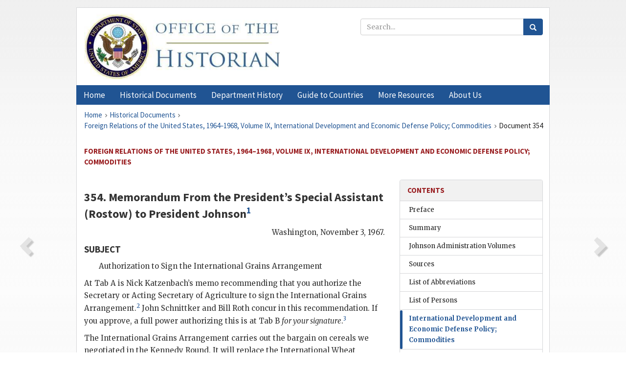

--- FILE ---
content_type: text/html;charset=utf-8
request_url: https://history.state.gov/historicaldocuments/frus1964-68v09/d354
body_size: 11349
content:
<!DOCTYPE html>
<html data-template="pages:app-root" lang="en" data-app=""><head><meta name="viewport" content="width=device-width, initial-scale=1.0"><meta name="description" content="history.state.gov 3.0 shell"><link href="/resources/images/favicon.ico" rel="shortcut icon"><script src="">(function(w,d,s,l,i){w[l]=w[l]||[];w[l].push({'gtm.start':
        new Date().getTime(),event:'gtm.js'});var f=d.getElementsByTagName(s)[0],
        j=d.createElement(s),dl=l!='dataLayer'?'&l='+l:'';j.async=true;j.src=
        'https://www.googletagmanager.com/gtm.js?id='+i+dl;f.parentNode.insertBefore(j,f);
        })(window,document,'script','dataLayer','GTM-WBD65RCC');</script><link href="/resources/css/all.css" rel="stylesheet" type="text/css"><title>Historical Documents - Office of the Historian</title></head><body id="body">
        <!-- Google Tag Manager (noscript) -->
        <noscript><iframe src="https://www.googletagmanager.com/ns.html?id=GTM-WBD65RCC" height="0" width="0" style="display:none;visibility:hidden"></iframe></noscript>
        <!-- End Google Tag Manager (noscript) -->
        <header class="hsg-header">
            <section class="hsg-grid hsg-header-inner">
                <div class="container hsg-header-content">
                    <div class="row">
                        <div class="col-sm-7">
                            <a href="/">
                                <img src="/resources/images/Office-of-the-Historian-logo_500x168.jpg" class="img-responsive" width="400" alt="Office of the Historian">
                            </a>
                        </div>
                        <div class="col-sm-5">
                            
                                <div class="banner__search">
                                    <div class="searchbox">
                                        <form action="/search" method="get" class="main-form" id="navigationSearchForm">
                                            <p class="form-group">
                                                <!-- Search: -->
                                                <input type="text" size="15" name="q" placeholder="Search..." class="form-control" id="search-box">
                                                <button type="submit" class="hsg-link-button search-button btn">
                                                    <i class="hsg-search-button-icon"></i>
                                                </button>
                                            </p>
                                        </form>
                                    </div>
                                </div>
                            
                        </div>
                    </div>
                </div>
            </section>
        </header>

        <nav role="navigation" class="hsg-nav navbar navbar-default">
            <div class="container hsg-nav-content">
                <div class="navbar-header">
                    <button type="button" class="navbar-toggle collapsed" data-toggle="collapse" data-target="#navbar-collapse-1" aria-expanded="false">
                        <span class="sr-only">Menu</span>
                        <i class="fa fa-bars"></i>
                        <span class="toggle-text">Menu</span>
                    </button>
                    <!--<a data-template="config:app-title" class="navbar-brand" href="./index.html">App Title</a>-->
                </div>
                <div class="navbar-collapse collapse" id="navbar-collapse-1">
                    <ul class="nav navbar-nav">
                        <li class="dropdown">
                            <a href="/" shape="rect">
                                <span>Home</span>
                            </a>
                        </li>
                        <li class="dropdown">
                            <a href="/historicaldocuments" class="dropdown-toggle" data-toggle="dropdown" role="button" aria-haspopup="true" aria-expanded="false">
                                <span>Historical Documents</span>
                            </a>
                            <ul class="dropdown-menu">
                                <li>
                                    <a href="/historicaldocuments">
                                        <em>Foreign Relations of the United States</em>
                                    </a>
                                </li>
                                <li>
                                    <a href="/historicaldocuments/about-frus">About the
                                            <em>Foreign Relations</em> Series</a>
                                </li>
                                <li>
                                    <a href="/historicaldocuments/status-of-the-series">Status
                                        of the <em>Foreign Relations</em> Series</a>
                                </li>
                                <li>
                                    <a href="/historicaldocuments/frus-history">History of the
                                            <em>Foreign Relations</em> Series</a>
                                </li>
                                <li>
                                    <a href="/historicaldocuments/ebooks">Ebooks Initiative</a>
                                </li>
                                <li>
                                    <a href="/historicaldocuments/quarterly-releases">Quarterly
                                        Releases</a>
                                </li>
                            </ul>
                        </li>
                        <li id="index_nav" class="dropdown">
                            <a href="/departmenthistory" class="dropdown-toggle" data-toggle="dropdown" role="button" aria-haspopup="true" aria-expanded="false">
                                <span>Department History</span>
                            </a>
                            <ul class="dropdown-menu">
                                <li>
                                    <a href="/departmenthistory">Overview</a>
                                </li>
                                <!--
                                <li>
                                    <a href="$app/departmenthistory/timeline">Administrative
                                        Timeline</a>
                                </li>
                                -->
                                <li>
                                    <a href="/departmenthistory/people/secretaries">Biographies
                                        of the Secretaries of State</a>
                                </li>
                                <li>
                                    <a href="/departmenthistory/people/principals-chiefs">Principal Officers and Chiefs of Mission</a>
                                </li>
                                <li>
                                    <a href="/departmenthistory/travels/secretary">Travels of
                                        the Secretary of State</a>
                                </li>
                                <li>
                                    <a href="/departmenthistory/travels/president">Travels of
                                        the President</a>
                                </li>
                                <li>
                                    <a href="/departmenthistory/visits">Visits by Foreign Heads
                                        of State</a>
                                </li>
                                <li>
                                    <a href="/departmenthistory/wwi">World War I and the
                                        Department</a>
                                </li>
                                <li>
                                    <a href="/departmenthistory/buildings">Buildings of the
                                        Department of State</a>
                                </li>
                                <li>
                                    <a href="/departmenthistory/diplomatic-couriers">U.S.
                                        Diplomatic Couriers</a>
                                </li>
                            </ul>
                        </li>
                        <li id="countries_nav" class="dropdown">
                            <a href="/countries" class="dropdown-toggle" data-toggle="dropdown" role="button" aria-haspopup="true" aria-expanded="false">
                                <span>Guide to Countries</span>
                            </a>
                            <ul class="dropdown-menu">
                                <li>
                                    <a href="/countries">Guide to Country Recognition and
                                        Relations</a>
                                </li>
                                <li>
                                    <a href="/countries/archives">World Wide Diplomatic Archives
                                        Index</a>
                                </li>
                            </ul>
                        </li>
                        <li id="resources_nav" class="dropdown">
                            <a href="" class="dropdown-toggle" data-toggle="dropdown" role="button" aria-haspopup="true" aria-expanded="false">
                                <span>More Resources</span>
                            </a>
                            <ul class="dropdown-menu">
                                <li>
                                    <a href="/tags">Browse Resources by Subject Tag</a>
                                </li>
                                <li>
                                    <a href="/conferences">Conferences</a>
                                </li>
                                <li>
                                    <a href="/about/contact-us">Contact Us</a>
                                </li>
                                <li>
                                    <a href="/developer">Developer Resources &amp; APIs</a>
                                </li>
                                <li>
                                    <a href="/education">Educational Resources</a>
                                </li>
                                <li>
                                    <a href="/about/faq">Frequently Asked Questions</a>
                                </li>
                                <li>
                                    <a href="/milestones">Key Milestones</a>
                                </li>
                                <li>
                                    <a href="/open">Open Government Initiative</a>
                                </li>
                                <li>
                                    <a href="/departmenthistory/short-history">A Short History
                                        of the Department</a>
                                </li>
                            </ul>
                        </li>
                        <li class="dropdown">
                            <a href="/about" shape="rect">
                                <span>About Us</span>
                            </a>
                        </li>
                    </ul>
                </div>
            </div>
        </nav>

        <div class="hsg-main">
            <section class="hsg-grid hsg-main-inner">
                <div class="container hsg-main-content">
                    <main id="content">
        <div>
            <div class="row">
                <nav class="hsg-breadcrumb hsg-breadcrumb--wrap" aria-label="breadcrumbs"><ol vocab="http://schema.org/" typeof="BreadcrumbList" class="hsg-breadcrumb__list"><li class="hsg-breadcrumb__list-item" property="itemListElement" typeof="ListItem"><a href="/" class="hsg-breadcrumb__link" property="item" typeof="WebPage"><span property="name">Home</span></a></li><li class="hsg-breadcrumb__list-item" property="itemListElement" typeof="ListItem"><a href="/historicaldocuments" class="hsg-breadcrumb__link" property="item" typeof="WebPage"><span property="name">Historical Documents</span></a></li><li class="hsg-breadcrumb__list-item" property="itemListElement" typeof="ListItem"><a href="/historicaldocuments/frus1964-68v09" class="hsg-breadcrumb__link" property="item" typeof="WebPage"><span property="name">Foreign Relations of the United States, 1964–1968, Volume IX, International Development and Economic Defense Policy; Commodities</span></a></li><li class="hsg-breadcrumb__list-item" property="itemListElement" typeof="ListItem"><a href="/historicaldocuments/frus1964-68v09/d354" class="hsg-breadcrumb__link" property="item" typeof="WebPage" aria-current="page"><span property="name">Document 354</span></a></li></ol></nav>
            </div>
            <div class="row">
                <div class="hsg-navigation-wrapper">
                    <h2 class="hsg-navigation-title" id="navigation-title">Foreign Relations of the United States, 1964–1968, Volume IX,
                    International Development and Economic Defense Policy; Commodities</h2>
                </div>
            </div>
            <div class="row">
                <a data-doc="frus1964-68v09.xml" data-root="1.7.4.4.20.450" data-current="1.7.4.4.20.454" class="page-nav nav-prev" data-template="pages:navigation-link" data-template-direction="previous" href="/historicaldocuments/frus1964-68v09/d353">
                    <i class="glyphicon glyphicon-chevron-left"></i>
                </a>
                <a data-doc="frus1964-68v09.xml" data-root="1.7.4.4.20.458" data-current="1.7.4.4.20.454" class="page-nav nav-next" data-template="pages:navigation-link" data-template-direction="next" href="/historicaldocuments/frus1964-68v09/d355">
                    <i class="glyphicon glyphicon-chevron-right"></i>
                </a>
                <div class="hsg-width-main">
                    <div id="content-inner">
                        <div id="content-container">
                            <div class="content"><style type="text/css">.document_right {
   display: inline; float: right;
}

</style><div class="tei-div3" id="d354">
                        <h3 class="tei-head7">354. Memorandum From the President’s Special Assistant (<span class="tei-persName">Rostow</span>) to President
                                <span class="tei-persName">Johnson</span><span id="fnref:1.7.4.4.20.454.8.5"><a href="#fn:1.7.4.4.20.454.8.5" class="note" rel="footnote">1</a></span>
                        </h3>
                        <div class="tei-opener"><div class="tei-dateline">
                                <span class="tei-placeName">Washington</span>, <span class="tei-date">November 3, 1967</span>.</div></div>
                        <h4 class="tei-list1 listHead">SUBJECT</h4><ul class="tei-list2 list hsg-list-default"><li class="tei-item">Authorization to Sign the International Grains Arrangement</li></ul>
                        <p class="tei-p3">At Tab A is Nick <span class="tei-persName">Katzenbach</span>’s memo
                            recommending that you authorize the Secretary or Acting Secretary of
                            Agriculture to sign the International Grains Arrangement.<span id="fnref:1.7.4.4.20.454.14.4"><a href="#fn:1.7.4.4.20.454.14.4" class="note" rel="footnote">2</a></span>
                            <span class="tei-persName">John Schnittker</span> and
                                <span class="tei-persName">Bill Roth</span> concur in this recommendation. If you
                            approve, a full power authorizing this is at Tab B <span class="tei-hi2 font-italic italic">for
                                your signature</span>.<span id="fnref:1.7.4.4.20.454.14.12"><a href="#fn:1.7.4.4.20.454.14.12" class="note" rel="footnote">3</a></span>
                        </p>
                        <p class="tei-p3">The International Grains Arrangement carries out the bargain on cereals
                            we negotiated in the Kennedy Round. It will replace the International
                            Wheat Agreement of 1962, which we signed. It is more advantageous to us
                            than the old Wheat Agreement because: <ul class="tei-list9 hsg-list"><li class="tei-item">—It sets higher minimum and maximum prices for wheat moving in
                                    world trade—which could benefit us as wheat exporters.</li><li class="tei-item">—It obligates other countries, for the first time, to share
                                    responsibility with us for food aid. The Arrangement provides
                                    for an annual 4–1/2 million ton food aid program. Our share is
                                    42% or 1.9 million tons, in grain. Others will supply 2.6
                                    million tons a year—either in grain or cash.</li></ul>
                        </p>
                        <p class="tei-p3">The Arrangement is open for signature until November 30. Since we pushed
                            it, we should sign as early as possible. Other countries are waiting for
                            our lead.</p>
                        <p class="tei-p3">The Arrangement would be sent to the Senate as a treaty. <span class="tei-persName">Katzenbach</span> will probably recommend that
                            this be done early this month, but <span class="tei-hi2 font-italic italic">this is for your
                                later decision</span>. (We will still have a separate memo for you
                            setting forth the issues.)</p>
                        <p class="tei-p3">
                            <span class="tei-persName">Schnittker</span> and <span class="tei-persName">Roth</span> do not expect serious difficulty
                            in getting Senate approval.</p>
                        <ul class="tei-list9 hsg-list"><li class="tei-item">—They discussed the Grains Arrangement at various times with
                                Senators <span class="tei-persName">Carlson</span>, <span class="tei-persName">Church</span>,
                                    <span class="tei-persName">McGovern</span>, <span class="tei-persName">Mondale</span>, <span class="tei-persName">Young</span> and
                                    <span class="tei-persName">Burdick</span>. (<span class="tei-persName">Carlson</span> said
                                    <span class="tei-persName">Fulbright</span> has no problem
                                with it.)</li><li class="tei-item">—They met Tuesday with Senators McCarthy, Hickenlooper and Carlson
                                (the only members of the Foreign Relations Committee who showed up
                                for the session). Carlson again indicated his support; Hickenlooper
                                    <a href="pg_844" id="pg_844" class="tei-pb1 hsg-facsilime-link" target="_self" rel="nofollow">
            [Page 844]
        </a> didn’t say no, and
                                McCarthy told <span class="tei-persName">Schnittker</span>
                                afterward there would be no problem in the Senate.</li><li class="tei-item">—Only Senators Mundt, Curtis, Hruska and <span class="tei-persName">Miller</span> are expected to actively
                                oppose.</li></ul>
                        <p class="tei-p3">All the major farm organizations, except the Farm Bureau, support the
                            Arrangement. The Farm Bureau opposes it—as they do all commodity
                            agreements as well as domestic farm programs.</p>
                        <p class="tei-p3">I recommend you authorize signing the Arrangement on behalf of the United
                            States.</p>
                        <div class="tei-closer">
                            <div class="tei-signed1">
                                <span class="tei-persName">
                                    <span class="tei-hi1 strong">W. W. Rostow</span>
                                </span><span id="fnref:1.7.4.4.20.454.30.2.3"><a href="#fn:1.7.4.4.20.454.30.2.3" class="note" rel="footnote">4</a></span>
                            </div>
                        </div>
                        <div class="tei-postscript">
                            <p class="tei-p2 flushleft">(If you approve we need your signature on the Full
                                Power at Tab B.)</p>
                            <p class="tei-p2 flushleft">No</p>
                            <p class="tei-p2 flushleft">Speak to me<span id="fnref:1.7.4.4.20.454.32.6.3"><a href="#fn:1.7.4.4.20.454.32.6.3" class="note" rel="footnote">5</a></span>
                            </p>
                        </div>
                    </div><div class="footnotes"><ol><li class="footnote" id="fn:1.7.4.4.20.454.8.5" value="1"><span class="fn-content">Source: Johnson Library, National
                                Security File, Fried Files, Chron September 1, 1967–November 30,
                                1967 [1 of 2], Box 2. No classification marking. Drafted by
                                    <span class="tei-persName">Fried</span>.</span><a href="#fnref:1.7.4.4.20.454.8.5" class="fn-back">↩</a></li><li class="footnote" id="fn:1.7.4.4.20.454.14.4" value="2"><span class="fn-content">To President <span class="tei-persName">Johnson</span>, dated November 1, not printed.</span><a href="#fnref:1.7.4.4.20.454.14.4" class="fn-back">↩</a></li><li class="footnote" id="fn:1.7.4.4.20.454.14.12" value="3"><span class="fn-content">Not found, but see
                                    <a href="/historicaldocuments/frus1964-68v09/d354fn5">footnote 5</a> below.</span><a href="#fnref:1.7.4.4.20.454.14.12" class="fn-back">↩</a></li><li class="footnote" id="fn:1.7.4.4.20.454.30.2.3" value="4"><span class="fn-content">Printed from a copy that
                                    bears this typed signature.</span><a href="#fnref:1.7.4.4.20.454.30.2.3" class="fn-back">↩</a></li><li class="footnote" id="fn:1.7.4.4.20.454.32.6.3" value="5"><span class="fn-content">None of the
                                    options is checked. A handwritten note in the margin reads:
                                    “11/6/67—Hopkins secy said President approved.”
                                        <span class="tei-persName">William J. Hopkins</span> was Executive
                                    Assistant in the White House. Subsequently, on November 8,
                                    President <span class="tei-persName">Johnson</span>
                                    announced that Acting Secretary of Agriculture <span class="tei-persName">Schnittker</span> had that day signed
                                    the new International Grains Arrangement for the United States
                                    Government, and he summarized its provisions. Text in <span class="tei-hi2 font-italic italic">Public Papers of the Presidents of the United
                                        States: <span class="tei-persName">Lyndon B.
                                            Johnson</span>, 1967</span>, Book II, pp. 1000–1001.
                                    On January 25, 1968, he submitted the treaty to the Senate. Text
                                    of the President’s statement is ibid., 1968–69, Book II, pp.
                                    66–67. The Senate adopted a resolution of advice and consent on
                                    June 13, and the President signed the instrument of ratification
                                    on June 15. (Memorandum from <span class="tei-persName">Walt
                                        Rostow</span> to the President, June 14; Johnson
                                    Library, National Security File, Fried Files, Chron May 2–July
                                    31, 1968, Box 2) Text of the agreement is in 19 <span class="tei-gloss">UST</span> 5499.</span><a href="#fnref:1.7.4.4.20.454.32.6.3" class="fn-back">↩</a></li></ol></div></div>
                        </div>
                    </div>
                </div>
                <div class="hsg-width-sidebar"><aside class="hsg-aside--static">
                    
                    <div id="media-download"></div>

                    <div class="hsg-panel hsg-toc">
   <div class="hsg-panel-heading hsg-toc__header">
      <h4 class="hsg-sidebar-title">Contents</h4>
   </div>
   <nav aria-label="Side navigation">
      <ul class="hsg-toc__chapters">
         <li class="hsg-toc__chapters__item">
            <a data-template="toc:highlight-current" class="" href="/historicaldocuments/frus1964-68v09/preface">Preface</a>
         </li>
         <li class="hsg-toc__chapters__item">
            <a data-template="toc:highlight-current" class="" href="/historicaldocuments/frus1964-68v09/summary">Summary</a>
         </li>
         <li class="hsg-toc__chapters__item">
            <a data-template="toc:highlight-current" class="" href="/historicaldocuments/frus1964-68v09/subseriesvols">Johnson Administration Volumes</a>
         </li>
         <li class="hsg-toc__chapters__item">
            <a data-template="toc:highlight-current" class="" href="/historicaldocuments/frus1964-68v09/sources">Sources</a>
         </li>
         <li class="hsg-toc__chapters__item">
            <a data-template="toc:highlight-current" class="" href="/historicaldocuments/frus1964-68v09/terms">List of Abbreviations</a>
         </li>
         <li class="hsg-toc__chapters__item">
            <a data-template="toc:highlight-current" class="" href="/historicaldocuments/frus1964-68v09/persons">List of Persons</a>
         </li>
         <li class="hsg-toc__chapters__item js-accordion">
            <a data-template="toc:highlight-current" class="hsg-current" href="/historicaldocuments/frus1964-68v09/comp1">International Development and Economic Defense Policy; Commodities</a>
            <ul class="hsg-toc__chapters__nested">
               <li class="hsg-toc__chapters__item">
                  <a data-template="toc:highlight-current" class="" href="/historicaldocuments/frus1964-68v09/ch1">Foreign Assistance Policy<span> (Documents 1–84)</span>
                  </a>
               </li>
               <li class="hsg-toc__chapters__item">
                  <a data-template="toc:highlight-current" class="" href="/historicaldocuments/frus1964-68v09/ch2">International Investment and Development Policy<span> (Documents 85–147)</span>
                  </a>
               </li>
               <li class="hsg-toc__chapters__item">
                  <a data-template="toc:highlight-current" class="" href="/historicaldocuments/frus1964-68v09/ch3">Economic Defense Policy<span> (Documents 148–196)</span>
                  </a>
               </li>
               <li class="hsg-toc__chapters__item">
                  <a data-template="toc:highlight-current" class="hsg-current" href="/historicaldocuments/frus1964-68v09/ch4">Commodities and Strategic Materials<span> (Documents 197–379)</span>
                  </a>
               </li>
            </ul>
         </li>
         <li class="hsg-toc__chapters__item">
            <a data-template="toc:highlight-current" class="" href="/historicaldocuments/frus1964-68v09/index">Index</a>
         </li>
      </ul>
   </nav>
</div>

                    <div>
                        <div class="hsg-panel" id="person-panel">
                            <div class="hsg-panel-heading">
                                <h4 class="hsg-sidebar-title">Persons</h4>
                            </div>
                            <div class="hsg-list-group"><a href="persons#p_FER1" tabindex="0" class="list-group-item" data-toggle="tooltip" title="member, Policy Planning Council, Department of State, until October 24, 1965; Deputy Assistant Secretary of State for International Resource, Bureau of Economic Affairs, October 24, 1965–August 15, 1967; thereafter, staff member, National Security Council">Fried, Edward R.</a><a href="persons#p_FJW2" tabindex="0" class="list-group-item" data-toggle="tooltip" title="Senator (D-Arkansas); Chairman of the Senate Foreign Relations Committee">Fulbright, J. William</a><a href="persons#p_JLB1" tabindex="0" class="list-group-item" data-toggle="tooltip" title="President of the United States">Johnson, Lyndon Baines</a><a href="persons#p_KNB1" tabindex="0" class="list-group-item" data-toggle="tooltip" title="Deputy Attorney General until February 13, 1965–October 3, 1966; thereafter Under Secretary of State">Katzenbach, Nicholas deB.</a><a href="persons#p_MJI1" tabindex="0" class="list-group-item" data-toggle="tooltip" title="Chairman of the President’s Special Committee on Trade Relations with East European Countries and the Soviet Union, February–May 1965">Miller, J. Irwin</a><a href="persons#p_MWF1" tabindex="0" class="list-group-item" data-toggle="tooltip" title="Senator (D-Minnesota)">Mondale, Walter F.</a><a href="persons#p_RWW1" tabindex="0" class="list-group-item" data-toggle="tooltip" title="Counselor and Chairman of the Policy Planning Council, Department of State, until March 31, 1966; Special Assistant to the President from April 1, 1966">Rostow, Walt Whitman</a><a href="persons#p_RWM2" tabindex="0" class="list-group-item" data-toggle="tooltip" title="Deputy Special Representative for Trade Negotiations until March 24, 1967; thereafter Special Representative">Roth, William M.</a><a href="persons#p_SJA4" tabindex="0" class="list-group-item" data-toggle="tooltip" title="Under Secretary of Agriculture from 1965">Schnittker, John A.</a></div>
                        </div>
                        <div class="hsg-panel" id="gloss-panel">
                            <div class="hsg-panel-heading">
                                <h4 class="hsg-sidebar-title">Abbreviations &amp; Terms</h4>
                            </div>
                            <div class="hsg-list-group"><a href="terms#t_UST1" tabindex="0" class="list-group-item" data-toggle="tooltip" title="United States Treaties and Other International Agreements">UST</a></div>
                        </div>
                    </div>
                </aside><aside id="sections" class="hsg-aside--section"><div class="hsg-panel"><div class="hsg-panel-heading"><h2 class="hsg-sidebar-title">Historical Documents</h2></div><ul class="hsg-list-group"><li class="hsg-list-group-item"><a href="/historicaldocuments/about-frus"><span property="name">About the <em>Foreign Relations</em> Series</span></a></li><li class="hsg-list-group-item"><a href="/historicaldocuments/status-of-the-series"><span property="name">Status of the <em>Foreign Relations</em> Series</span></a></li><li class="hsg-list-group-item"><a href="/historicaldocuments/frus-history"><span property="name">History of the <em>Foreign Relations</em> Series</span></a></li><li class="hsg-list-group-item"><a href="/historicaldocuments/ebooks"><span property="name"><em>Foreign Relations</em> Ebooks</span></a></li><li class="hsg-list-group-item"><a href="/historicaldocuments/other-electronic-resources"><span property="name">Other Electronic Resources</span></a></li><li class="hsg-list-group-item"><a href="/historicaldocuments/guide-to-sources-on-vietnam-1969-1975"><span property="name">Guide to Sources on Vietnam, 1969-1975</span></a></li><li class="hsg-list-group-item"><a href="/historicaldocuments/citing-frus"><span property="name">Citing the <em>Foreign Relations</em> series</span></a></li></ul></div></aside></div>
            </div>
        </div>
    </main>
                    <!--
                    <section class="" data-template="pages:unless-asides">
                        <button title="Cite this resource" class="hsg-cite__button">Cite this resource</button>
                    </section>
                    -->
                </div>
            </section>
        </div>

        <footer class="hsg-footer">
            <section class="hsg-grid hsg-footer-top">
                <div class="container">
                    <nav class="row">
                        <ul class="hsg-footer-list">
                            <h4>Learn more</h4>
                            <li>
                                <a href="/">Home</a>
                            </li>
                            <li>
                                <a href="/search">Search</a>
                            </li>
                            <li>
                                <a href="/about/faq">FAQ</a>
                            </li>
                        </ul>

                        <ul class="hsg-footer-list">
                            <h4>Topics</h4>
                            <li>
                                <a href="/historicaldocuments/">Historical Documents</a>
                            </li>
                            <li>
                                <a href="/departmenthistory/">Department History</a>
                            </li>
                            <li>
                                <a href="/countries/">Countries</a>
                            </li>
                        </ul>
                        <ul class="hsg-footer-list">
                            <h4>Contact</h4>
                            <li>
                                <a href="/about/">About Us</a>
                            </li>
                            <li>
                                <a href="/about/contact-us">Contact Us</a>
                            </li>
                        </ul>

                        <ul class="hsg-footer-list">
                            <h4>Policies</h4>
                            <li>
                                <a href="https://www.state.gov/section-508-accessibility-statement/">Accessibility Statement</a>
                            </li>
                            <li>
                                <a href="https://www.state.gov/privacy-policy/">Privacy Policy</a>
                            </li>
                            <li>
                                <a href="https://www.state.gov/external-link-policy-and-disclaimers/">External Link Policy</a>
                            </li>
                            <li>
                                <a href="https://www.state.gov/copyright-information/">Copyright
                                    Information</a>
                            </li>
                            <li>
                                <a href="/about/content-warning">Content Warning</a>
                            </li>
                        </ul>
                    </nav>
                </div>
            </section>

            <section class="hsg-grid hsg-footer-bottom">
                <div class="container">
                    <div class="row">
                        <address class="col-xs-12 col-sm-12 col-md-12">
                            <h4>Office of the Historian, Shared Knowledge Services, Bureau of Administration <br>
                                <a href="https://www.state.gov">United States Department of
                                State</a></h4>
                            <p>
                                <a href="mailto:history@state.gov">history@state.gov</a>
                            </p>
                            <p>Phone: <a href="tel:+1-202-955-0200">202-955-0200</a></p>
                        </address>
                    </div>
                </div>
            </section>
            
            <section class="hsg-grid hsg-footer-nether">
                <div class="container">
                    <div class="row">
                        <p><a href="mailto:history@state.gov?subject=Error%20on%20page%20%60%2Fexist%2Fapps%2Fhsg-shell%2Fhistoricaldocuments%2Ffrus1964-68v09%2Fd354%60&amp;body=%0D%0A_________________________________________________________%0D%0APlease%20provide%20any%20additional%20information%20above%20this%20line%0D%0A%0D%0ARequested%20URL%3A%0D%0A%09https%3A%2F%2Fhistory.state.gov%2Fexist%2Fapps%2Fhsg-shell%2Fhistoricaldocuments%2Ffrus1964-68v09%2Fd354%0D%0A%0D%0AParameters%3A%0D%0A%09publication-id%3A%20%20frus%0D%0A%09section-id%3A%20%20d354%0D%0A%09requested-url%3A%20%20https%3A%2F%2Ftest.history.state.gov%2Fhistoricaldocuments%2Ffrus1964-68v09%2Fd354%0D%0A%09x-method%3A%20%20get%0D%0A%09document-id%3A%20%20frus1964-68v09">Report an issue on this page</a></p>
                    </div>
                </div>
            </section>
        </footer>

        <script src="/resources/scripts/app.all.js" type="text/javascript" async id="cite-script"></script>
        <!-- Google tag (gtag.js) -->
        <script async src="https://www.googletagmanager.com/gtag/js?id=G-GWKX1LXFD1"></script>
        <script>
            window.dataLayer = window.dataLayer ||[];
            function gtag() {
                dataLayer.push(arguments);
            }
            gtag('js', new Date());

            gtag('config', 'G-GWKX1LXFD1');
        </script>
        <!-- We participate in the US government's analytics program. See the data at analytics.usa.gov. -->
        <script type="text/javascript" async src="https://dap.digitalgov.gov/Universal-Federated-Analytics-Min.js?agency=DOS" id="_fed_an_ua_tag"></script>
        <!--
        <script type="application/json" id="original_citation" data-template="config:csl-json"/>
        -->
    </body></html>